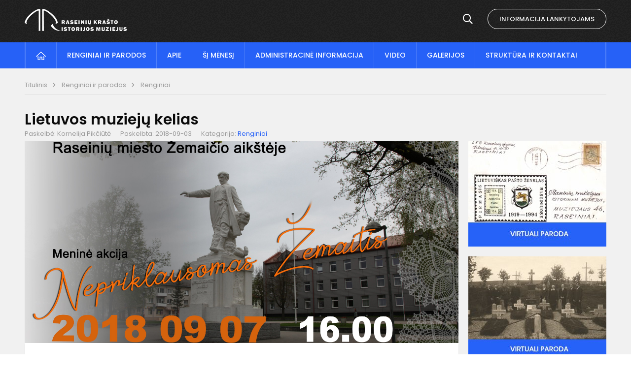

--- FILE ---
content_type: text/html; charset=UTF-8
request_url: http://raseiniumuziejus.lt/renginiai-ir-parodos/renginiai/2018/09/lietuvos-muzieju-kelias
body_size: 7398
content:
<!doctype html>
<html class="no-js" lang="en">
<head>
    <meta charset="utf-8"/>
<meta http-equiv="x-ua-compatible" content="ie=edge">
<meta name="viewport" content="width=device-width, initial-scale=1.0"/>
<meta name="title" content="Lietuvos muziejų kelias">
<meta name="description" content="Raseinių krašto istorijos muziejus pristato šios programos renginį Raseiniuose 2018 m. rugsėjo 7 d. 16.00 val. Raseinių širdyje „Žemaičio“ aikštėje „Nepriklauso">
    
                
                    
            
    <meta property="og:site_name" content="Raseinių krašto istorijos muziejus "/>
    <meta property="og:title" content="Lietuvos muziejų kelias"/>
    <meta property="og:description" content="Raseinių krašto istorijos muziejus pristato šios programos renginį Raseiniuose 2018 m. rugsėjo 7 d. 16.00 val. Raseinių širdyje „Žemaičio“ aikštėje „Nepriklauso"/>
    <meta property="og:image" content="/app/default/assets/naujienos/Muzieju_kelias_2018.jpg"/>
    <meta property="og:url" content="http://raseiniumuziejus.lt/renginiai-ir-parodos/renginiai/2018/09/lietuvos-muzieju-kelias "/>
    <meta property="og:type" content="website"/>
    <meta property="fb:app_id" content="1142490675765092"/>
    <meta name="theme-color" content="#1f1f1f">

<title>
            Lietuvos muziejų kelias | Raseinių krašto istorijos muziejus 
    </title>

<link rel="stylesheet" href="/assets/build/css/app.css"/>

<link href="https://fonts.googleapis.com/css?family=Poppins:100,300,400,500,600,700&amp;subset=latin-ext"
      rel="stylesheet">

<script>
    var Laravel = {
        csrfToken: 'FXQ4NfvvzsDaOpgmHVkvntqodUWRgJ8arJx34Qa4',
        recaptchaKey: ''
    };
</script>

<!-- Global site tag (gtag.js) - Google Analytics -->
<script async src="https://www.googletagmanager.com/gtag/js?id=UA-118028706-1"></script>
<script>
    window.dataLayer = window.dataLayer || [];
    function gtag() {
        dataLayer.push(arguments);
    }
    gtag('js', new Date());

    gtag('config', 'UA-118028706-1');
</script>
</head>
<body>
<div id="fb-root"></div>
<script>(function (d, s, id) {
        var js, fjs = d.getElementsByTagName(s)[0];
        if (d.getElementById(id)) return;
        js = d.createElement(s);
        js.id = id;
        js.src = "//connect.facebook.net/lt_LT/sdk.js#xfbml=1&version=v2.10&appId=1142490675765092";
        fjs.parentNode.insertBefore(js, fjs);
    }(document, 'script', 'facebook-jssdk'));
</script>


<div class="small-12 columns nopad mobile-nav-top-block">
    <div class="small-5 medium-3 columns mobile-logo text-center">
        <a href="/"><img src="https://raseiniumuziejus.lt/app/default/files-module/local/mokykla/logo.png"></a>
    </div>
    <div class="small-7 medium-9 columns nopad mobile-top-nav">
        <ul>
            
                            <li><a href="http://raseiniumuziejus.lt/informacija"><i class="far fa-info-circle"></i></a></li>
                        <li><a class="trigger-search"><i class="far fa-search"></i></a></li>
            <li><a class="trigger">
                    <i class="far fa-bars"></i>
                    <i class="far fa-times" style="display: none;"></i>
                </a>
            </li>
        </ul>
    </div>
</div>
<div class="row row-padd">
    <div class="small-12 columns mobile-search-block text-center">
        <form action="http://raseiniumuziejus.lt/search">
            <input type="text"
                   placeholder="Paieškos raktažodžiai"
                   name="q"
                   autocomplete="off"
                   value=""
            >
            <button type="submit"><i class="far fa-search"></i></button>
        </form>
    </div>
</div>
<div class="small-12 columns nopad mobile-nav-list">
    <ul>
                        <li class=" has-child">
                                    <a class="">Muziejaus padaliniai</a>
                    <ul>
                                                    <li class=" ">
                                                                    <a class=" has-child"
                                       href="http://raseiniumuziejus.lt/muziejaus-padaliniai/simono-staneviciaus-sodyba-muziejus">Simono Stanevičiaus sodyba-muziejus</a>
                                                            </li>
                                                    <li class=" ">
                                                                    <a class=" has-child"
                                       href="http://raseiniumuziejus.lt/muziejaus-padaliniai/pasandravio-istorinis-draustinis-maironio-teviske">Pasandravio istorinis draustinis (poeto Maironio tėviškė)</a>
                                                            </li>
                                                    <li class=" ">
                                                                    <a class=" has-child"
                                       href="http://raseiniumuziejus.lt/muziejaus-padaliniai/betygalos-muziejus">Betygalos muziejus</a>
                                                            </li>
                                                    <li class=" ">
                                                                    <a class=" has-child"
                                       href="http://raseiniumuziejus.lt/muziejaus-padaliniai/siluvos-piligrimu-informacijos-centro-muziejus">Šiluvos piligrimų informacijos centro muziejus </a>
                                                            </li>
                                            </ul>
                            </li>
                                            <li class=" ">
                                    <a class=" has-child" href="http://raseiniumuziejus.lt/renginiai-ir-parodos">Renginiai parodos</a>
                            </li>
                                            <li class=" ">
                                    <a class=" has-child" href="http://raseiniumuziejus.lt/informacija">Informacija lankytojams</a>
                            </li>
                                            <li class=" ">
                                    <a class=" has-child" href="http://raseiniumuziejus.lt/si-menesi">Šį mėnesį</a>
                            </li>
                                            <li class=" ">
                                    <a class=" has-child" href="http://raseiniumuziejus.lt/apie-muzieju">Apie muziejų</a>
                            </li>
                                <li class=" ">
                                    <a class=" has-child" href="http://raseiniumuziejus.lt/administracine-informacija">Administracinė informacija</a>
                            </li>
                                <li class=" ">
                                    <a class=" has-child" href="http://galerija.raseiniumuziejus.lt/">Galerijos</a>
                            </li>
                                <li class=" ">
                                    <a class=" has-child" href="http://raseiniumuziejus.lt/video">Video</a>
                            </li>
                                <li class=" ">
                                    <a class=" has-child" href="http://raseiniumuziejus.lt/struktura-ir-kontaktai">Struktūra ir kontaktai</a>
                            </li>
                                <li class=" ">
                                    <a class=" has-child" href="http://raseiniumuziejus.lt/leidiniai-publikacijos">Leidiniai publikacijos</a>
                            </li>
                                <li class=" ">
                                    <a class=" has-child" href="http://raseiniumuziejus.lt/naujienos/renginiai">Renginiai</a>
                            </li>
            </ul>
</div>

<div class="header-hold">
    <div class="header-top">
        <div class="row row-full">
            <div class="small-6 columns nopad logo">
                <a href="/">
                    <img src="/assets/build/img/logo-inner.png">
                </a>
                                                                                                            </div>
            <div class="small-6 columns nopad text-right header-right">
                <ul>
                    <li>
                        <div class="search-hold">
                            <span class="search-close">
                                <i class="far fa-times"></i>
                            </span>
                            <form action="http://raseiniumuziejus.lt/search">
                                <input type="text"
                                       placeholder="Paieškos raktažodžiai"
                                       name="q"
                                       autocomplete="off"
                                       value=""
                                >
                                <button type="submit"><i class="far fa-search"></i></button>
                            </form>
                        </div>
                        <span class="search-trigger">
                            <i class="far fa-search"></i>
                        </span>
                    </li>
                    <li>
                        <a href="/informacija" class="btn-white-border">Informacija lankytojams</a>
                    </li>
                </ul>
            </div>
        </div>
    </div>
    <div class="bg-nav">
        <div class="row row-padd">
            <div class="small-12 columns nopad nav">
                <div class="bg-nav">
    <div class="row row-padd">
        <div class="small-12 columns nopad nav">
            <ul>
                        <li class=" ">
                                    <a class=" has-child" href="http://raseiniumuziejus.lt"><img src="/assets/build/img/icon-home.png"></a></a>
                            </li>
                                <li class=" ">
                                    <a class=" has-child" href="http://raseiniumuziejus.lt/renginiai-ir-parodos">Renginiai ir parodos</a>
                            </li>
                                <li class=" ">
                                    <a class=" has-child" href="http://raseiniumuziejus.lt/apie-muzieju">Apie</a>
                            </li>
                                <li class=" ">
                                    <a class=" has-child" href="http://raseiniumuziejus.lt/si-menesi">Šį mėnesį</a>
                            </li>
                                <li class=" ">
                                    <a class=" has-child" href="http://raseiniumuziejus.lt/administracine-informacija">Administracinė informacija</a>
                            </li>
                                <li class=" ">
                                    <a class=" has-child" href="http://raseiniumuziejus.lt/video">Video</a>
                            </li>
                                <li class=" ">
                                    <a class=" has-child" href="http://galerija.raseiniumuziejus.lt/">Galerijos</a>
                            </li>
                                <li class=" ">
                                    <a class=" has-child" href="http://raseiniumuziejus.lt/struktura-ir-kontaktai">Struktūra ir kontaktai</a>
                            </li>
            </ul>
        </div>
    </div>
</div>
            </div>
        </div>
    </div>
</div>

<div class="content content-inner" id="content">

    <div class="row row-padd">
            <div class="small-12 columns nopad breads">
        <ul>
            <li class="breadcrumb-item">
                <a href="/">
                    Titulinis
                </a>
            </li>
                                                <li class="breadcrumb-item">
                        <a href="http://raseiniumuziejus.lt/renginiai-ir-parodos">
                            Renginiai ir parodos
                        </a>
                    </li>
                                                                <li class="breadcrumb-item">
                        <a href="http://raseiniumuziejus.lt/renginiai-ir-parodos/renginiai">
                            Renginiai
                        </a>
                    </li>
                                                                                                                                                </ul>
    </div>

        

        <div class="small-12 medium-8 large-9 columns nopad content-main">
                
    <div class="small-12 columns nopad entry article-block">

        <h1>Lietuvos muziejų kelias</h1>
        <ul>
                            <li>Paskelbė: Kornelija Pikčiūtė</li>
            
            <li>Paskelbta: 2018-09-03</li>

                            <li>Kategorija: <a href="http://raseiniumuziejus.lt/renginiai-ir-parodos/renginiai"
                    >Renginiai</a></li>
                    </ul>

                    <div class="small-12 columns nopad img-full"
                 style="background: url('/app/default/assets/naujienos/59e09e71ee6472bb8b59795ab977b1f7.jpg') no-repeat center center">
            </div>
        
        <div class="small-12 columns nopad add-shadow content-school">
            <p>2018 m. Lietuvai ypatingi – minime valstybės atkūrimo šimtmetį. Taip pat šie metai paskelbti ir Europos kultūros paveldo metais, o vienas iš jų įgyvendinimo Lietuvoje akcentų – projektas „Lietuvos muziejų kelias“. Žvelgiant į šių metų svarbą ir aktualumą, „Lietuvos muziejų kelias“ pristato turiningą programą, įvairiomis formomis pasakojančią apie Nepriklausomybės metų ženklus. Nacionalinio kultūros paveldo aktualinimo, kultūros ir meno sklaidos bei modernių muziejinių iniciatyvų edukacinio projekto „Lietuvos muziejų kelias“ dalyviai – Lietuvos muziejai – Šimtmečiui pradėjo ruoštis jau prieš penkerius metus. 2014 m. startavo renginių ciklas, kryptingai apžvelgęs temas, vedusias Lietuvos valstybingumo link. Muziejai visuomenei pristatė sukauptas archeologines vertybes, kalbėjo apie lietuvių liaudies meną, įvairias dvarų kultūros formas, prisiminė Vasario 16-osios Lietuvą kūrusias ir nepriklausomos Lietuvos idėją puoselėjusias asmenybes.<br />
Septintąjį kartą Lietuvos muziejų asociacijos organizuojamas projektas šiemet pradeda paskutiniuosius, penktuosius minėtojo renginių ciklo metus, kviesdamas apmąstyti ir šiuolaikiškai išreikšti svarbiausius Lietuvos Respublikos (1918–1940 m.) laimėjimus, paženklinusius mokslo, menų, kultūros, švietimo, diplomatijos raidą, pramonės ir kt. sričių plėtrą. Muziejų renginiai parodys, kaip augo ir tvirtėjo Lietuvos Respublika, ką ji sukūrė, kas išliko dabarčiai ir ateičiai bei tapo bendro Europos kultūros paveldo dalimi. Organizuojamų veiklų įvairovė leis pažvelgti į Vasario 16-osios Respublikos paminklus, primins nacionalinės svarbos projektus, parodys muziejų saugomas vertybes, švietimo, meno, valstybės įstaigų pastatus ir pan. „Lietuvos muziejų kelias“ prasideda gegužės 18-ąją – Tarptautinę muziejų dieną ir baigiasi rugsėjo 27-ąją – Pasaulinę turizmo dieną. Muziejai aktyvųjį renginių laikotarpį tradiciškai pradeda pagal jų priklausomybę etnografiniam regionui. Pirmieji temą „Nepriklausomybės metų ženklai“ plėtos Aukštaitijos muziejai, savo programą pradėdami Kaune, laikinojoje valstybės sostinėje, kur telkiasi svarbiausi ir vertingiausi Nepriklausomybės metų ženklai, jau tapę Lietuvos simboliais. Vėliau kelio ratas suksis per Dzūkijos, Suvalkijos (Sūduvos), Mažosios Lietuvos regionus. Prasidėjus kalendoriniam rudeniui į paskutinius projekto renginius kvies Žemaitijos muziejai, programą užbaigdami Telšiuose – Žemaičių muziejaus „Alka“ ansamblyje, kuris yra išskirtinės kultūrinės institucijos sukūrimo ir puoselėjimo regione fenomenas.</p>

<p>Visų Lietuvos muziejų vardu sveikinu Lietuvos valstybės atkūrimo šimtmečio proga ir kviečiu prasmingai paminėti šį jubiliejų – atsiverti naujoms žinioms ir netikėtiems atradimams, kurie Jūsų laukia tyrinėjant Nepriklausomybės metų ženklus.</p>

<p>Raimundas Balza, Lietuvos muziejų asociacijos vadovas-valdybos pirmininkas</p>

<p>Raseinių krašto istorijos muziejus pristato šios programos renginį Raseiniuose 2018 m. rugsėjo 7 d. 16.00 val. Raseinių širdyje „Žemaičio“ aikštėje „Nepriklausomas Žemaitis“.</p>

<p>Maloniai kviečiame visus. Susitikime prie „Žemaičio“.</p>

<p>Raseinių krašto istorijos muziejaus muziejininkai</p>


                <div class="small-12 columns gallery-thumbs nopad" id="gallery-2">
        <ul>
                                                                                                <li><a data-caption="" data-fancybox="gallery" rel="group" href="/app/default/assets/naujienos/5ccd6b646cb2778325885ba2bd4f8508.jpg"
                       style="background:url(/app/default/assets/naujienos/bc665d7c1a3072865861fafbfdd592c9.jpg) no-repeat center center;"></a>
                </li>
                                                                                                <li><a data-caption="" data-fancybox="gallery" rel="group" href="/app/default/assets/naujienos/81e62974f4ab53c73768ac3f100af310.jpg"
                       style="background:url(/app/default/assets/naujienos/712a31e14c08bf3c3b3af917e0517e2f.jpg) no-repeat center center;"></a>
                </li>
                    </ul>
    </div>

            
                            
                <div class="small-12 medium-7 columns nopad article-bottom-left">
                    <div class="author-hold">
                        <a href="http://raseiniumuziejus.lt/renginiai-ir-parodos/author/raseiniu-krasto-istorijos-muziejaus-muziejininkai/10">
                            <div class="author-img-hold " style="background:url(/assets/build/img/icon-article.png) no-repeat top center">
                            </div>
                            <p>
                                Autorius: <br>
                                <span>Raseinių krašto istorijos muziejaus muziejininkai</span><br>
                                
                            </p>
                        </a>
                    </div>
                </div>
            
            <div class="small-12
                                medium-5
                                columns nopad article-bottom-right text-right">
                <span class="thanks_button_label">Nepamirškite padėkoti autoriui</span>

                <a href="/feedback/action"
   data-slug="thankyou"
   data-entry_type="Mokyklos\NaujienosModule\Naujiena\NaujienaModel"
   data-entry_id="29"
   class="btn-main-simple thanks_button feedback_button feedback_button_thankyou">
    Ačiū
    <span>11</span>
</a>

<script type="text/javascript">
    window.addEventListener("load", sliderFunction, false);
    function sliderFunction() {
        var button_slug = 'thankyou';
        var button = $(".feedback_button_" + button_slug);

        button.click(function (e) {
            e.preventDefault();

            var formData = $(this).data();

            $.ajax({
                url: $(this).attr('href'),
                dataType: 'json',
                method: 'GET',
                data: formData
            }).done(function (response) {
                if (response.success) {
                    var countHolder = button.children('span');
                    countHolder.text(parseInt(countHolder.text()) + 1);
                    button.children('span').text();
                    button.attr('disabled', true);
                    $('.feedback_button').attr('disabled', true);
                }
            });
        });
    }
</script>

            </div>

            <div class="small-12 columns nopad fb-block">
                <div class="fb-like"
     data-href="http://raseiniumuziejus.lt/renginiai-ir-parodos/renginiai/2018/09/lietuvos-muzieju-kelias"
     data-layout="button_count"
     data-action="like"
     data-size="small"
     data-show-faces="FALSE"
     data-share="TRUE">
</div>

                <div class="fb-send"
     data-href="http://raseiniumuziejus.lt/renginiai-ir-parodos/renginiai/2018/09/lietuvos-muzieju-kelias"
     data-layout="button_count">
</div>

            </div>

            <div class="small-12 columns nopad back">
    <a href="javascript:void(0);" class="btn_back">Grįžti</a>
</div>

        </div>
    </div>

            <div class="small-12 columns nopad content-subtitle">
            Ankstesnės naujienos
        </div>
        <div class="small-12 columns nopad news-list">
            <ul>
                                    
    
<li>
    <div class="small-12 columns nopad news-item">
        <a href="http://raseiniumuziejus.lt/renginiai-ir-parodos/renginiai/2018/05/didzioji-tremtis-vesna-70-ies-metu-istorijaa">
            <div class="small-12 columns nopad news-img"
                 style="background: url('/app/default/assets/naujienos/604e69409a33569ce44214990971a2e5.jpg') no-repeat center center">
            </div>
        </a>
        <div class="small-12 columns nopad add-shadow news-item-content">
            <div class="small-12 columns nopad news-title">
                <a href="http://raseiniumuziejus.lt/renginiai-ir-parodos/renginiai/2018/05/didzioji-tremtis-vesna-70-ies-metu-istorijaa">Didžioji tremtis „Vesna“ 70-ies metų istorija</a>
            </div>
            <div class="small-12 columns nopad news-info">
                <ul>
                    <li>Paskelbta: 2018-05-08</li>
                                            <li>Autorius: Loreta Kordušienė</li>
                    
                                            <li>Kategorija: <a
                                    href="http://raseiniumuziejus.lt/renginiai-ir-parodos/renginiai">Renginiai</a></li>
                                    </ul>
            </div>

            <div class="small-12 columns nopad news-text">
                
            </div>
            <div class="news-more text-right">
                                    <i class="far fa-camera"></i>
                                                <a href="http://raseiniumuziejus.lt/renginiai-ir-parodos/renginiai/2018/05/didzioji-tremtis-vesna-70-ies-metu-istorijaa">Plačiau</a>
            </div>
        </div>
    </div>
</li>
                                    
    
<li>
    <div class="small-12 columns nopad news-item">
        <a href="http://raseiniumuziejus.lt/renginiai-ir-parodos/renginiai/2018/05/europos-muzieju-naktis">
            <div class="small-12 columns nopad news-img"
                 style="background: url('/app/default/assets/naujienos/1e22cec1df12244a66c028e6ddf9e54a.jpg') no-repeat center center">
            </div>
        </a>
        <div class="small-12 columns nopad add-shadow news-item-content">
            <div class="small-12 columns nopad news-title">
                <a href="http://raseiniumuziejus.lt/renginiai-ir-parodos/renginiai/2018/05/europos-muzieju-naktis">Europos Muziejų naktis</a>
            </div>
            <div class="small-12 columns nopad news-info">
                <ul>
                    <li>Paskelbta: 2018-05-09</li>
                                            <li>Autorius: Raseinių krašto istorijos muziejaus muziejininkai</li>
                    
                                            <li>Kategorija: <a
                                    href="http://raseiniumuziejus.lt/renginiai-ir-parodos/renginiai">Renginiai</a></li>
                                    </ul>
            </div>

            <div class="small-12 columns nopad news-text">
                Europos Muziejų naktis

2018 m. gegužės 19 d. 18.00 val.

Vakaras „Šalia istorij...
            </div>
            <div class="news-more text-right">
                                    <i class="far fa-camera"></i>
                                                <a href="http://raseiniumuziejus.lt/renginiai-ir-parodos/renginiai/2018/05/europos-muzieju-naktis">Plačiau</a>
            </div>
        </div>
    </div>
</li>
                                    
    
<li>
    <div class="small-12 columns nopad news-item">
        <a href="http://raseiniumuziejus.lt/renginiai-ir-parodos/renginiai/2018/02/lietuvos-valstybes-simtmeciui-nauja-knyga">
            <div class="small-12 columns nopad news-img"
                 style="background: url('/app/default/assets/naujienos/488e22ce32d102f46a93d7b168581f0f.jpg') no-repeat center center">
            </div>
        </a>
        <div class="small-12 columns nopad add-shadow news-item-content">
            <div class="small-12 columns nopad news-title">
                <a href="http://raseiniumuziejus.lt/renginiai-ir-parodos/renginiai/2018/02/lietuvos-valstybes-simtmeciui-nauja-knyga">Lietuvos Valstybės šimtmečiui nauja – knyga</a>
            </div>
            <div class="small-12 columns nopad news-info">
                <ul>
                    <li>Paskelbta: 2018-02-16</li>
                                            <li>Autorius: Lina Vapsevičienė</li>
                    
                                            <li>Kategorija: <a
                                    href="http://raseiniumuziejus.lt/renginiai-ir-parodos/renginiai">Renginiai</a></li>
                                    </ul>
            </div>

            <div class="small-12 columns nopad news-text">
                Atkurtos Valstybės šimtmetį Raseinių krašto istorijos muziejus pasitinka knyga-a...
            </div>
            <div class="news-more text-right">
                                                <a href="http://raseiniumuziejus.lt/renginiai-ir-parodos/renginiai/2018/02/lietuvos-valstybes-simtmeciui-nauja-knyga">Plačiau</a>
            </div>
        </div>
    </div>
</li>
                                    
    
<li>
    <div class="small-12 columns nopad news-item">
        <a href="http://raseiniumuziejus.lt/renginiai-ir-parodos/renginiai/2017/05/muzieju-naktis-2017">
            <div class="small-12 columns nopad news-img"
                 style="background: url('/app/default/assets/naujienos/b6aed2b3dc498a469177b0adc1140e61.jpg') no-repeat center center">
            </div>
        </a>
        <div class="small-12 columns nopad add-shadow news-item-content">
            <div class="small-12 columns nopad news-title">
                <a href="http://raseiniumuziejus.lt/renginiai-ir-parodos/renginiai/2017/05/muzieju-naktis-2017">Muziejų naktis 2017</a>
            </div>
            <div class="small-12 columns nopad news-info">
                <ul>
                    <li>Paskelbta: 2017-05-19</li>
                                            <li>Autorius: Raseinių krašto istorijos muziejaus muziejininkai</li>
                    
                                            <li>Kategorija: <a
                                    href="http://raseiniumuziejus.lt/renginiai-ir-parodos/renginiai">Renginiai</a></li>
                                    </ul>
            </div>

            <div class="small-12 columns nopad news-text">
                
            </div>
            <div class="news-more text-right">
                                    <i class="far fa-camera"></i>
                                                <a href="http://raseiniumuziejus.lt/renginiai-ir-parodos/renginiai/2017/05/muzieju-naktis-2017">Plačiau</a>
            </div>
        </div>
    </div>
</li>
                                    
    
<li>
    <div class="small-12 columns nopad news-item">
        <a href="http://raseiniumuziejus.lt/renginiai-ir-parodos/renginiai/2018/08/http-raseiniumuziejus-lt-admin-dashboard-view-welcome">
            <div class="small-12 columns nopad news-img"
                 style="background: url('/app/default/assets/naujienos/95a5f69460193f65a88d346767d7a893.jpg') no-repeat center center">
            </div>
        </a>
        <div class="small-12 columns nopad add-shadow news-item-content">
            <div class="small-12 columns nopad news-title">
                <a href="http://raseiniumuziejus.lt/renginiai-ir-parodos/renginiai/2018/08/http-raseiniumuziejus-lt-admin-dashboard-view-welcome">Raseinių krašto žmonių santalka „Atgijo širdys. Prigijo...“</a>
            </div>
            <div class="small-12 columns nopad news-info">
                <ul>
                    <li>Paskelbta: 2018-08-14</li>
                                            <li>Autorius: Loreta Kordušienė</li>
                    
                                            <li>Kategorija: <a
                                    href="http://raseiniumuziejus.lt/renginiai-ir-parodos/renginiai">Renginiai</a></li>
                                    </ul>
            </div>

            <div class="small-12 columns nopad news-text">
                Kviečiame į Raseinių krašto žmonių santalką „Atgijo širdys. Prigijo...“,

skirtą...
            </div>
            <div class="news-more text-right">
                                    <i class="far fa-camera"></i>
                                                <a href="http://raseiniumuziejus.lt/renginiai-ir-parodos/renginiai/2018/08/http-raseiniumuziejus-lt-admin-dashboard-view-welcome">Plačiau</a>
            </div>
        </div>
    </div>
</li>
                                    
    
<li>
    <div class="small-12 columns nopad news-item">
        <a href="http://raseiniumuziejus.lt/renginiai-ir-parodos/renginiai/2016/05/vakaras-burbiskiu-dvare">
            <div class="small-12 columns nopad news-img"
                 style="background: url('/app/default/assets/naujienos/6e65ee6fb3767c1a1ee2de5f17da00f2.jpg') no-repeat center center">
            </div>
        </a>
        <div class="small-12 columns nopad add-shadow news-item-content">
            <div class="small-12 columns nopad news-title">
                <a href="http://raseiniumuziejus.lt/renginiai-ir-parodos/renginiai/2016/05/vakaras-burbiskiu-dvare">Vakaras Burbiškių dvare</a>
            </div>
            <div class="small-12 columns nopad news-info">
                <ul>
                    <li>Paskelbta: 2016-05-19</li>
                                            <li>Autorius: Lina Vapsevičienė</li>
                    
                                            <li>Kategorija: <a
                                    href="http://raseiniumuziejus.lt/renginiai-ir-parodos/renginiai">Renginiai</a></li>
                                    </ul>
            </div>

            <div class="small-12 columns nopad news-text">
                Raseinių krašto istorijos muziejus „Lietuvos muziejų kelio renginių ciklui pasky...
            </div>
            <div class="news-more text-right">
                                                <a href="http://raseiniumuziejus.lt/renginiai-ir-parodos/renginiai/2016/05/vakaras-burbiskiu-dvare">Plačiau</a>
            </div>
        </div>
    </div>
</li>
                            </ul>
        </div>
            </div>

        <div class="small-12 medium-4 large-3 columns nopadright content-side">
                        
            <div class="small-12 columns nopad side-banner">
            <a href="/banners/click/16">
                <img src="/app/default/assets/banners/zenklai pas.jpg" alt="lietuvos-vizitine-kortele">
            </a>
        </div>
                <div class="small-12 columns nopad side-banner">
            <a href="/banners/click/18">
                <img src="/app/default/assets/banners/savanoriai.jpg" alt="Raseinių krašto savanoriai – Laisvės gynėjai">
            </a>
        </div>
    
    
        </div>
    </div>
</div>

<div class="footer">
    <div class="row row-padd">
        <div class="small-12 columns footer-row-block nopad" data-equalizer>
            <div class="small-6 medium-6 large-3 columns footer-inside-block nopad" data-equalizer-watch>
                <div class="small-12 columns footer-middle-title nopad">Lankytojams</div>
                <div class="small-12 columns footer-middle-nav nopad">
                                        <ul>
                                                    <li>
                                <a class="" href="http://raseiniumuziejus.lt/ekspozicijos">Ekspozicijos</a>
                            </li>
                                                    <li>
                                <a class="" href="http://raseiniumuziejus.lt/edukacija">Edukacija</a>
                            </li>
                                                    <li>
                                <a class="" href="http://raseiniumuziejus.lt/renginiai-parodos">Renginiai parodos</a>
                            </li>
                                                    <li>
                                <a class="" href="http://raseiniumuziejus.lt/leidiniai-publikacijos">Leidiniai publikacijos</a>
                            </li>
                                                    <li>
                                <a class="" href="http://raseiniumuziejus.lt/renginiai-ir-parodos/projektai">Projektai</a>
                            </li>
                                            </ul>
                </div>
            </div>
            <div class="small-6 medium-6 large-3 columns footer-inside-block nopad" data-equalizer-watch>
                <div class="small-12 columns footer-middle-title nopad">Muziejaus padaliniai</div>
                <div class="small-12 columns footer-middle-nav nopad">
                                        <ul>
                                                    <li>
                                <a class="" href="http://raseiniumuziejus.lt/muziejaus-padaliniai/simono-staneviciaus-sodyba-muziejus">Simono Stanevičiaus sodyba-muziejus</a>
                            </li>
                                                    <li>
                                <a class="" href="http://raseiniumuziejus.lt/muziejaus-padaliniai/betygalos-muziejus">Betygalos muziejus</a>
                            </li>
                                                    <li>
                                <a class="" href="http://raseiniumuziejus.lt/muziejaus-padaliniai/pasandravio-istorinis-draustinis-maironio-teviske">Pasandravio istorinis draustinis Maironio tėviškė</a>
                            </li>
                                                    <li>
                                <a class="" href="http://raseiniumuziejus.lt/muziejaus-padaliniai/siluvos-piligrimu-informacijos-centro-muziejus">Šiluvos piligrimų informacijos centro muziejus </a>
                            </li>
                                            </ul>
                </div>
            </div>
            <div class="small-6 medium-6 large-3 columns footer-inside-block nopad" data-equalizer-watch>
                <div class="small-12 columns footer-middle-nav nopad">
                    <img src="/assets/build/img/atkurta-lietuva.png">
                </div>
            </div>
            <div class="small-6 medium-6 large-3 columns footer-inside-block nopad" data-equalizer-watch>
                <div class="small-12 columns footer-middle-title nopad">Darbo laikas</div>
                <div class="small-12 columns footer-middle-nav nopad">
                    <strong>Lankytojai priimami</strong><br>

Antradieniais - penktadieniais<br>
9.00 — 18.00<br>
Šeštadieniais<br>
11.00 — 16.00<br><br>

<strong>Muziejininkai dirba</strong><br>
Pirmadieniais - penktadieniais<br>
8.00 — 12.00<br>
13.00 — 17.00
                </div>
            </div>
        </div>
        <div class="small-12 columns footer-row-block nopad" data-equalizer>
            <div class="small-12 medium-8 large-5 columns footer-inside-block reset-height nopad" data-equalizer-watch>
                <div class="small-12 medium-5 columns nopad">
                    <div class="small-12 columns footer-bottom-title nopad">
                        Pastebėjote klaidų?
                    </div>
                    <div class="small-12 columns footer-bottom-subtext nopad">
                        Turite pasiūlymų?
                    </div>
                    <div class="small-12 columns nopad">
                        <a href="mailto:info@raseiniumuziejus.lt" class="btn-grey-border">Rašykite</a>
                    </div>
                    <div class="small-12 columns nopad footer-contact-info pt20">
                        <a href="/struktura-ir-kontaktai">
                            Darbuotojų kontaktai
                        </a>
                    </div>
                </div>
                <div class="small-12 medium-7 columns footer-middle-nav">
                    <strong>Bilietų kainos</strong><br>
Vaikams – 1.00 EUR<br>
Moksleiviams – 1.00 EUR<br>
Studentams – 1.00 EUR<br>
Suaugusiems – 2.00 EUR<br>
<br>
<strong>Ekskursija po muziejų – </strong>5.00 EUR<br>
                </div>
            </div>
            <div class="small-12 medium-4 large-2 columns footer-inside-block footer-bottom-middle reset-height nopad" data-equalizer-watch>
                <div class="small-12 columns text-center nopad founder-logo">
                                            <a target="_blank" href="http://www.raseiniai.lt/"><img src="https://raseiniumuziejus.lt/app/default/files-module/local/mokykla/raseiniu_steigejas.png"></a>
                                    </div>
                <div class="small-12 columns nopad text-center">
                    <div class="small-12 columns footer-bottom-title nopad">
                        Steigėjas
                    </div>
                    <div class="small-12 columns footer-bottom-subtext nopad">
                                                    <a class="steigejas_website" href="http://www.raseiniai.lt/" target="_blank">Raseinių rajono <br/>savivaldybės taryba</a>
                                            </div>
                </div>
            </div>
            <div class="small-12 medium-12 large-5 columns footer-inside-block reset-height nopad footer-contact-info" data-equalizer-watch>
                <div class="small-3 medium-2 large-3 columns text-center nopad footer-owner-logo">
                    <img src="/assets/build/img/logo-footer.png">
                    <a href="/raseiniu-muziejaus-logo">Logo failai</a>
                </div>
                <div class="small-9 medium-10 large-9 columns nopadright">
                    <p><strong>Raseinių krašto istorijos muziejus&nbsp;<br></strong><strong>Savivaldybės biudžetinė įstaiga</strong><br></p>
<p><br></p>
<p> Muziejaus g. 3, Raseiniai 60123<br> Tel. +370 428 51 191, +370 428 51 892<br> El. p. <a href="mailto:info@raseiniumuziejus.lt"></a><a href="mailto:info@raseiniumuziejus.lt">info@raseiniumuziejus.lt</a><br></p>
<p><br></p>
<p> Duomenys kaupiami ir saugomi Juridinių asmenų registre<br> Įmonės kodas 190151266</p>
                </div>
            </div>
        </div>
        <div class="small-12 columns nopad footer-copyright-block">
            <div class="small-12 medium-6 columns nopad copyright-left">
                <p>&copy; 2018. Raseinių krašto istorijos muziejus. Visos teisės saugomos.<br>Kopijuoti turinį be raštiško muziejaus administracijos sutikimo griežtai draudžiama.</p>
            </div>
            <div class="small-12 medium-6 columns nopad text-right copyright-right">
                <div class="creators-block">
                    <a target="_blank" href="https://www.webas.lt/">
                        <img src="/assets/build/img/creator.png">
                    </a>
                </div>
                <div class="to-top">
                    <a href="#top" class="scroll-top"></a>
                </div>
            </div>
        </div>
    </div>
</div>

<!-- foundation -->

                
                            
<script type="text/javascript" src="/assets/build/js/app.js"></script>

</body>
</html>
